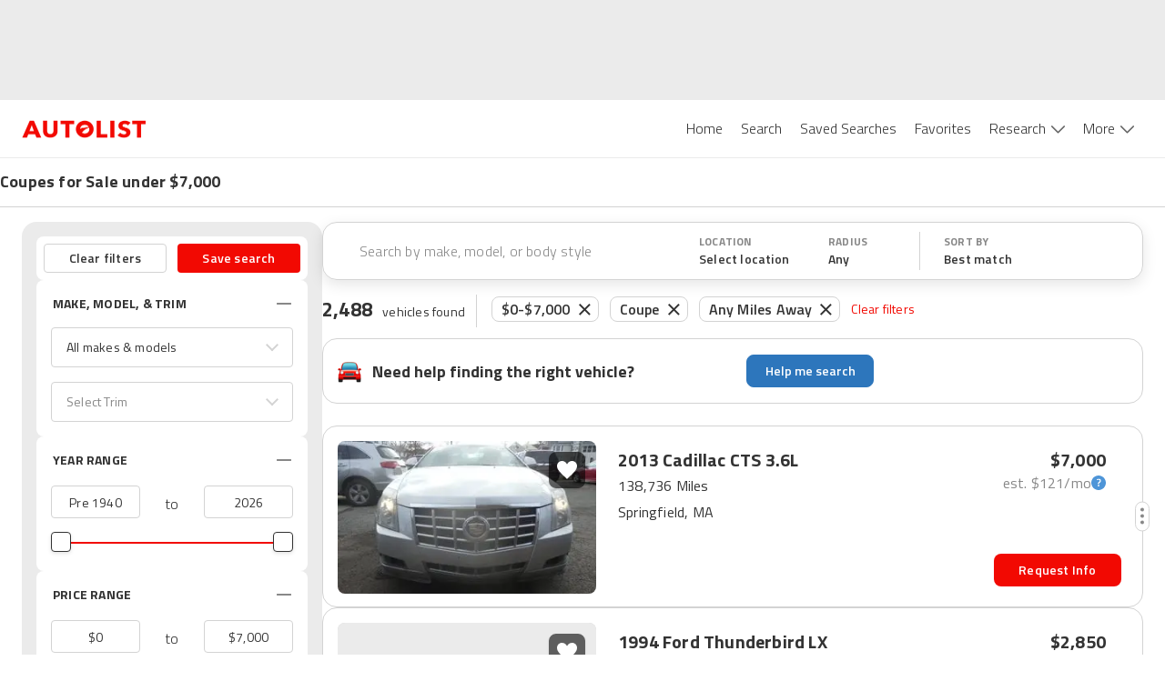

--- FILE ---
content_type: application/javascript
request_url: https://web-assets-production.autolist.com/_next/static/bq_cMPMNrm3M1QwPheGop/_buildManifest.js
body_size: 1167
content:
self.__BUILD_MANIFEST=function(s,c,a,e,t,n,i,d,u,f,k,h,p,g,j,r,b,l,o,_,m,v,y,w,P,I,B){return{__rewrites:{afterFiles:[],beforeFiles:[],fallback:[]},"/":[e,a,t,n,o,i,k,"static/chunks/pages/index-d9692f6a9dfe850b.js"],"/404":["static/chunks/pages/404-aa6b3ec02c08b782.js"],"/_error":["static/chunks/pages/_error-915f0562af97d938.js"],"/ccpa/opt-out":["static/chunks/pages/ccpa/opt-out-4041e8f2202d198d.js"],"/comparisons/[slug]":[s,c,"static/chunks/2169-6c5e601a21c450ed.js",h,_,"static/chunks/pages/comparisons/[slug]-366649575b753c39.js"],"/contact-feedback":["static/chunks/pages/contact-feedback-2e173e97cbdb47f3.js"],"/dealers/[slug]":[s,c,d,_,"static/chunks/pages/dealers/[slug]-5685efaa43503db4.js"],"/guides":[s,m,v,"static/chunks/pages/guides-c9ab2c5e1208493e.js"],"/help":["static/chunks/653-472bc73abf24e05a.js","static/chunks/pages/help-d4c79858c99ea395.js"],"/lead-feedback":["static/chunks/pages/lead-feedback-299f00f0b7e7f059.js"],"/listings":[e,y,s,c,a,p,t,u,n,g,j,w,i,d,f,r,b,k,P,l,"static/chunks/pages/listings-f8d43c6f8d9d1691.js"],"/listings/[vin]":[s,c,p,t,u,g,d,f,r,"static/chunks/pages/listings/[vin]-9f81eb55c9a1f305.js"],"/news-and-analysis":[s,c,m,v,"static/chunks/pages/news-and-analysis-148c93ec72dd1a7b.js"],"/pages/privacy":[a,"static/chunks/1154-d209b3532e4f647a.js","static/chunks/pages/pages/privacy-71d922c449a269cb.js"],"/pages/terms":["static/chunks/pages/pages/terms-961edc508dcc8d7b.js"],"/sponsored":[I,h,B,"static/chunks/pages/sponsored-da1364b928178be1.js"],"/thank-you":["static/chunks/pages/thank-you-4670e28a88fabb41.js"],"/used-cars-welcome":[e,a,u,n,j,o,i,f,b,l,"static/chunks/pages/used-cars-welcome-13b0748ced675840.js"],"/user/favorites":["static/chunks/6611-68853016f44404a4.js","static/chunks/pages/user/favorites-14f0bd52fc898d20.js"],"/[parentPage]":[e,y,s,c,a,p,t,u,n,g,j,w,i,d,f,r,b,k,P,l,"static/chunks/pages/[parentPage]-f2eb471c54e9be50.js"],"/[parentPage]/[slug]":[I,h,B,"static/chunks/pages/[parentPage]/[slug]-4986fb89f4817aec.js"],sortedPages:["/","/404","/_app","/_error","/ccpa/opt-out","/comparisons/[slug]","/contact-feedback","/dealers/[slug]","/guides","/help","/lead-feedback","/listings","/listings/[vin]","/news-and-analysis","/pages/privacy","/pages/terms","/sponsored","/thank-you","/used-cars-welcome","/user/favorites","/[parentPage]","/[parentPage]/[slug]"]}}("static/chunks/4014-07349d7b5c5a1d02.js","static/chunks/2429-a2692492f7c6d27b.js","static/chunks/3600-d81f3637636e33e3.js","static/chunks/23918f63-0c5b75d5bb2cbf4d.js","static/chunks/7616-319c0b8c21b537a3.js","static/chunks/238-65310a16f0e1d273.js","static/chunks/8215-92ca5e56317b8c57.js","static/chunks/3026-76e465bd22e1a907.js","static/chunks/8718-966c70dd32596cee.js","static/chunks/5209-6878861649b78d53.js","static/chunks/404-29e984ce3a992747.js","static/chunks/4861-5e3c8cd75ca31a95.js","static/chunks/4848-3d69c3c0af3c05d8.js","static/chunks/3320-2188c587f3ca986d.js","static/chunks/4316-4f04837dad329076.js","static/chunks/3588-431e356b4d62e2d0.js","static/chunks/7861-9966e63f9e1a1a57.js","static/css/fd4d614efce69d3e.css","static/chunks/4483-f104955e0b2fb4bd.js","static/chunks/7930-b578d4b154f6dc2d.js","static/chunks/6429-7a46d0a422454cb9.js","static/chunks/1935-7fa1742fdb0ce42b.js","static/chunks/5c0b189e-595b3647ae6b1f6b.js","static/chunks/1089-d733b1a024204a46.js","static/chunks/5507-ae8581321e6dc0d9.js","static/chunks/1425-4568892e18a5cb73.js","static/chunks/3752-53b4a1389f65b633.js"),self.__BUILD_MANIFEST_CB&&self.__BUILD_MANIFEST_CB();